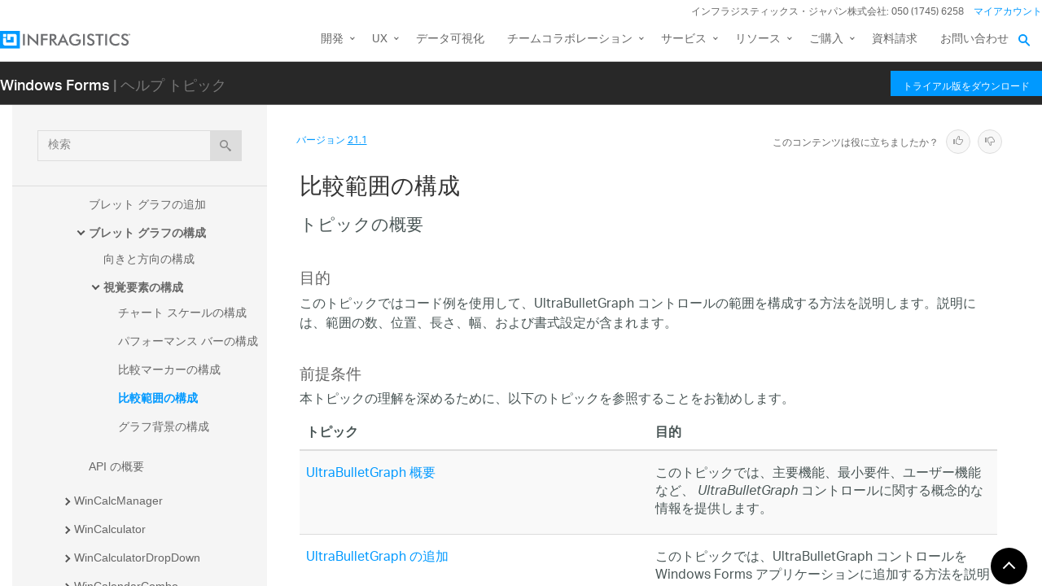

--- FILE ---
content_type: text/html; charset=utf-8
request_url: https://jp.infragistics.com/help/winforms/21.1/bulletgraph-configuring-comparative-ranges
body_size: 15530
content:
<!DOCTYPE html>
<html>
<head>
    <script src="/help/bundles/redirect-rules?v=c3G6-IgTOs4GeYL8b8ONTYFY0KeqPpBHHh0b2Yvkmhk1" type="text/javascript"></script>
    <meta charset="utf-8" />
    <meta name="viewport" content="width=device-width, initial-scale=1.0" />
    <meta http-equiv="X-UA-Compatible" content="IE=edge">
    <link rel="icon" href="/assets/favicon/favicon.ico" />
    <!-- New font -->
    <script src="https://use.typekit.net/hgp6gkf.js"></script>
    <script>try { Typekit.load({ async: true }); } catch (e) { }</script>
    <title>比較範囲の構成 - Infragistics Windows Forms™ ヘルプ</title>



        <meta name="keywords" content="Charting,How Do I" />

        <meta name="description" content="比較範囲の構成 トピックの概要 目的 このトピックではコード例を使用して、UltraBulletGraph コントロールの範囲を構成する方法を説明します。説明には、範囲の数、位置、長さ、幅、および書式設定が含まれます。 前提条件 本トピックの理解を深めるために、以下のトピックを参照することをお勧めします。..." />

        <link rel="canonical" href="http://jp.infragistics.com/help/winforms/bulletgraph-configuring-comparative-ranges" />
            <link rel="alternate" href="http://www.infragistics.com/help/winforms/bulletgraph-configuring-comparative-ranges" hreflang="en" />
            <link rel="alternate" href="http://www.infragistics.com/help/winforms/bulletgraph-configuring-comparative-ranges" hreflang="en-us" />
            <link rel="alternate" href="http://jp.infragistics.com/help/winforms/bulletgraph-configuring-comparative-ranges" hreflang="ja" />
            <link rel="alternate" href="http://jp.infragistics.com/help/winforms/bulletgraph-configuring-comparative-ranges" hreflang="ja-jp" />
            <link rel="alternate" href="http://www.infragistics.co.kr/help/winforms/bulletgraph-configuring-comparative-ranges" hreflang="ko" />
            <link rel="alternate" href="http://www.infragistics.co.kr/help/winforms/bulletgraph-configuring-comparative-ranges" hreflang="ko-kr" />
        <link rel="alternate" href="http://jp.infragistics.com/help/winforms/bulletgraph-configuring-comparative-ranges" hreflang="x-default" />



    

<script>
function handleErrorCSS(elem, newUrl, failed) {
    try {
        if (failed || (elem.sheet.cssRules && !elem.sheet.cssRules.length)) {
            elem.href = newUrl;
        }   
    }
    catch (ex) {

    }
}
</script>

<link href="//jp.infragistics.com/assets/modern/css/layout.css" onload="handleErrorCSS(this, '/help/Content/fallback/layout.css')"
      onerror="handleErrorCSS(this, '/help/Content/fallback/layout.css', true)" type="text/css" rel="stylesheet" />
<link href="//jp.infragistics.com/assets/modern/css/animate-custom.css" onload="handleErrorCSS(this, '/help/Content/fallback/animate-custom.css')"
      onerror="handleErrorCSS(this, '/help/Content/fallback/animate-custom.css', true)" type="text/css" rel="stylesheet" />
<link href="//jp.infragistics.com/assets/modern/css/fontello.css" onload="handleErrorCSS(this, '/help/Content/fallback/fontello.css')"
      onerror="handleErrorCSS(this, '/help/Content/fallback/fontello.css', true)" type="text/css" rel="stylesheet" />


<link href="//jp.infragistics.com/css/footer.css" onload="handleErrorCSS(this, '/help/Content/fallback/footer.css')"
      onerror="handleErrorCSS(this, '/help/Content/fallback/footer.css', true)" type="text/css" rel="stylesheet" />
<link href="//jp.infragistics.com/css/navigation.css" onload="handleErrorCSS(this, '/help/Content/fallback/navigation.css')"
      onerror="handleErrorCSS(this, '/help/Content/fallback/navigation.css', true)" type="text/css" rel="stylesheet" />





<link href="/help/Content/multiplatform?v=W04YnNr8AiTgpyoqii1GPrL7z1oz3Y5bRTLSkIoTaUc1" rel="stylesheet"/>
    <script src="/help/bundles/modernizr?v=K-FFpFNtIXPUlQamnX3qHX_A5r7TM2xbAgcuEmpm3O41"></script>


    <!--[if lt IE 9]>

            <style>

                .col-sm-3 { width: 25%; }
        .col-sm-4 {  width: 33.33333333%; }
        .col-sm-8 { width: 66.66666667%; }
        .col-sm-9 { width: 75%; }
        .col-sm-3, .col-sm-4, .col-sm-8, .col-sm-9 { float:left; }
    </style>
    <![endif]-->

    <script>
        var errorUrl = "/help/winforms/apis/error";
        window.baseURI = "/help/winforms/"; window.onerror = function (e, t, n) { var r = "errorText=" + e + "&url=" + t + "&lineNumber=" + n; var i; if (typeof XMLHttpRequest !== "undefined") { i = new XMLHttpRequest } else { var s = ["MSXML2.XmlHttp.5.0", "MSXML2.XmlHttp.4.0", "MSXML2.XmlHttp.3.0", "MSXML2.XmlHttp.2.0", "Microsoft.XmlHttp"]; for (var o = 0, u = s.length; o < u; o++) { try { i = new ActiveXObject(s[o]); break } catch (a) { } } } i.open("POST", errorUrl, true); i.setRequestHeader("Content-type", "application/x-www-form-urlencoded"); i.send(r) };
        // Google Tag Manager
        (function(w,d,s,l,i){w[l]=w[l]||[];w[l].push({'gtm.start': new Date().getTime(),event:'gtm.js'});var f=d.getElementsByTagName(s)[0], j=d.createElement(s),dl=l!='dataLayer'?'&l='+l:'';j.async=true;j.src='https://www.googletagmanager.com/gtm.js?id='+i+dl+ '&gtm_auth=1UO1fmpbS-SKMrpbxa2IXQ&gtm_preview=env-11&gtm_cookies_win=x';f.parentNode.insertBefore(j,f);})(window,document,'script','dataLayer','GTM-KLZN327');
        window.dataLayer = window.dataLayer || [];
        window.dataLayer.push({
            'event': 'trackSPAPageview',
            'pagePath': location.pathname,
            'pageTitle': document.title
        });
        // End Google Tag Manager
    </script>
</head>
<body data-mode="online" data-versions="25.2,25.1,24.2,24.1,23.2,23.1,22.2,22.1,21.2,21.1,20.2,20.1" class="sticky-header windows forms" data-product-list="aspnet|ios|winforms|wpf|xamarin|reportplus|reportplus-dev|shareplus|reveal-dev|winforms-ta-uft|winforms-ta-rft|wpf-ta" data-subproduct-list="ios|android|web">
    




<header id="header" class="globalnav" data-nav-auto-init="true" data-mega-menu="true">
    <div id="header-wrap" class="globalnav__container" data-default-height="175" data-sticky-height="175">
        <!-- CSE Container -->
        <div class="globalnav__search">
            <div class="globalnav__search-container globalnav__wrapper">
                <form class="search search__container search--support" data-cse-resultsurl="https://jp.infragistics.com/search">
                    <input id="q" class="search__input" type="text" name="q" value="" placeholder="Infragistics.comを検索" />
                    <button type="submit" value="search">
                        <svg enable-background="new 0 0 512 512" id="search" version="1.1" viewBox="0 0 512 512" xml:space="preserve" xmlns="http://www.w3.org/2000/svg" xmlns:xlink="http://www.w3.org/1999/xlink"><path d="M497.913,497.913c-18.782,18.782-49.225,18.782-68.008,0l-84.862-84.863c-34.889,22.382-76.13,35.717-120.659,35.717  C100.469,448.767,0,348.312,0,224.383S100.469,0,224.384,0c123.931,0,224.384,100.452,224.384,224.383  c0,44.514-13.352,85.771-35.718,120.676l84.863,84.863C516.695,448.704,516.695,479.131,497.913,497.913z M224.384,64.109  c-88.511,0-160.274,71.747-160.274,160.273c0,88.526,71.764,160.274,160.274,160.274c88.525,0,160.273-71.748,160.273-160.274  C384.657,135.856,312.909,64.109,224.384,64.109z"></path></svg>
                    </button>
                </form>
            </div>
        </div>
        <!-- Primary Nav -->
        <div class="globalnav__primary clearfix">
            <div class="globalnav__wrapper">
                <!-- My Account -->
                <div class="globalnav__section clearfix">
                    <nav class="globalnav__menu-container">
                        <ul class="navigation navigation--xs navigation--hpad-0">
                            <li class="navigation__text deemphasize" style="width: auto;">インフラジスティックス・ジャパン株式会社: 050 (1745) 6258</li>
                            <!--<li><a data-id="12408" href="//jp.infragistics.com/about-us/contact-us">お問い合わせ</a></li>-->
                            <li class="navigation__account">
                                <a class="signInLink" href="https://account.infragistics.com">マイアカウント</a>
                            </li>
                        </ul>
                    </nav>
                </div>
                <!-- <br /><br /><br /> --> <!-- Brand -->
                <div class="globalnav__brand"><a href="//jp.infragistics.com/"> <img class="globalnav__logo" src="https://static.infragistics.com/marketing/Website/General/Infragistics-horizontal.svg" alt="Infragistics"> <img class="globalnav__logo_abbr" src="https://static.infragistics.com/marketing/Website/General/IG-icon.svg" alt="Infragistics"> </a></div>
                <!-- Mobile Menu Toggle -->
                <div class="globalnav__mobile-menu"><a class="globalnav__menu-toggle" href="#"><span>メニュー</span></a></div>
                <!-- Global Search Toggle -->
                <div class="globalnav__search-toggle">
                    <div class="globalnav__search-close"><i> </i></div>
                </div>
                <!-- Menu --><nav class="globalnav__menu-container">
                    <ul class="navigation navigation--navbar navigation--hpad-0 sf-menu">
                        <li class="navigation__mobile-link">
                            <a class="navigation__sub-menu" href="#">マイ アカウント</a>
                            <ul class="sub-menu clearfix"><li><a class="signInLink" href="https://account.infragistics.com">ログイン</a></li></ul>
                        </li>
                        <li class="menu-full-width">
                            <a class="navigation__sub-menu" data-id="20939" href="//jp.infragistics.com/products/all"><span>開発</span></a>
                            <ul>
                                <li>
                                    <div class="navigation__sub-menu--left">
                                        <div class="navigation__sub-menu--left-item">
                                            <div class="navigation__sub-menu-header">おすすめパッケージ</div>
                                            <div class="emphasize"><a data-id="12487" href="//jp.infragistics.com/products/ultimate"><span class="navigation__sub-menu-title">Infragistics Ultimate</span><span class="navigation__sub-menu-price bgColor--ultimate" style="font-size: 9pt;">¥242,000<br>(税込み)</span><span class="deemphasize">Web、モバイル、デスクトップアプリ構築のためのUX / UIツールキット完全版</span> </a></div>
                                        </div>
                                        <div class="navigation__sub-menu--left-item hidden-sm hidden-xs hidden-xxs">
                                            <div class="emphasize"><a data-id="28766" href="//jp.infragistics.com/products/ignite-ui"><span class="navigation__sub-menu-title">Ignite UI</span><span class="navigation__sub-menu-price bgColor--ignite" style="font-size: 9pt;">¥220,000<br>(税込み)</span><span class="deemphasize">Webアプリを構築するためのUIコンポーネント完全版ライブラリ</span></a></div>
                                        </div>
                                        <div class="navigation__sub-menu--left-item">
                                            <div class="emphasize"><a data-id="24095" href="//jp.infragistics.com/products/indigo-design"><span class="navigation__sub-menu-title">Indigo.Design</span><span class="navigation__sub-menu-price bgColor--san-marino" style="font-size: 9pt;">¥176,000<br>(税込み)</span><span class="deemphasize">プロトタイピング、ユーザビリティテスト、コード生成をワンストップで</span></a></div>
                                        </div>
                                    </div>
                                </li>
                                <li>
                                    <div class="navigation__sub-menu-header">WEB向け</div>
                                    <a class="deemphasize" title="App Builder" data-id="32602" href="//jp.infragistics.com/products/appbuilder">App Builder<strong>(New)</strong></a> <a class="deemphasize" data-id="28766" href="//jp.infragistics.com/products/ignite-ui">Ignite UI</a> <a class="deemphasize small-pad-left" data-id="23639" href="//jp.infragistics.com/products/ignite-ui-angular">Angular</a> <a class="deemphasize small-pad-left" data-id="28833" href="//jp.infragistics.com/products/ignite-ui-aspnet-core">ASP.NET Core</a> <a class="deemphasize small-pad-left" data-id="14384" href="//jp.infragistics.com/products/ignite-ui-aspnet-mvc">ASP.NET MVC</a> <a class="deemphasize small-pad-left" data-id="28341" href="//jp.infragistics.com/products/ignite-ui-blazor">Blazor</a> <a class="deemphasize small-pad-left" data-id="12446" href="//jp.infragistics.com/products/ignite-ui-jquery">jQuery</a> <a class="deemphasize small-pad-left" data-id="27092" href="//jp.infragistics.com/products/ignite-ui-react">React</a> <a class="deemphasize small-pad-left" data-id="28346" href="//jp.infragistics.com/products/ignite-ui-web-components">Web Components</a> <a class="deemphasize" data-id="12095" href="//jp.infragistics.com/products/aspnet">Ultimate UI for ASP.NET Web Forms</a>
                                </li>
                                <li>
                                    <div class="navigation__sub-menu-header">デスクトップ向け</div>
                                    <a data-id="12032" href="//jp.infragistics.com/products/windows-forms">Ultimate UI for Windows Forms</a><a data-id="12152" href="//jp.infragistics.com/products/wpf">Ultimate UI for WPF</a>
                                    <div class="navigation__sub-menu-header">クロスプラットフォーム向け</div>
                                    <a data-id="31372" href="//jp.infragistics.com/products/uno-platform">Ultimate UI for Uno</a> <a data-id="18234" href="//jp.infragistics.com/products/uwp">Ultimate UI for UWP</a> <a data-id="31370" href="//jp.infragistics.com/products/winui">Ultimate UI for WinUI</a> <a data-id="14348" href="//jp.infragistics.com/products/xamarin">Ultimate UI for Xamarin</a>
                                </li>
                                <li>
                                    <div class="navigation__sub-menu-header">Design to Code</div>
                                    <a class=" hidden-sm hidden-xs hidden-xxs" data-id="24097" href="//jp.infragistics.com/products/indigo-design/overview-v2">Indigo.Design</a> <a class=" hidden-sm hidden-xs hidden-xxs" title="App Builder" data-id="32602" href="//jp.infragistics.com/products/appbuilder">App Builder<strong>(New)</strong></a>
                                </li>
                            </ul>
                        </li>
                        <li>
                            <a class="navigation__sub-menu" data-id="24095" href="//jp.infragistics.com/products/indigo-design">UX</a>
                            <ul>
                                <li><a data-id="24095" href="//jp.infragistics.com/products/indigo-design">Indigo.Design <span class="deemphasize">3ステップでデザインから画面コードを生成できるアプリケーションデザインプラットフォーム</span></a></li>
                                <li><a title="App Builder" data-id="32602" href="//jp.infragistics.com/products/appbuilder">App Builder<span class="deemphasize">ドラッグアンドドロップで Web アプリケーションを構築できる ローコード WYSIWYGデザイナー</span></a></li>
                            </ul>
                        </li>
                        <li><a href="https://www.revealbi.io/ja">データ可視化</a></li>
                        <li>
                            <a class="navigation__sub-menu" href="http://slingshotapp.io">チームコラボレーション</a>
                            <ul>
                                <li><a href="http://slingshotapp.io">Slingshot <span class="deemphasize">データ、プロジェクト管理、コンテンツ、チャット。チームの可能性を最大限に引き出すタスク・プロジェクト管理ツール<br><span style="font-size: 10px; line-height: 30%;">＊このページは米国のサイトになります、価格表示・お問い合わせなどは全て米国の仕様となることをご了承ください</span></span></a></li>
                            </ul>
                        </li>
                        <li>
                            <a data-id="28577" href="//jp.infragistics.com/service-and-support">サービス</a>
                            <ul>
                                <li><a data-id="28577" href="//jp.infragistics.com/service-and-support">サービスとサポート<span class="deemphasize">ご利用ニーズに合わせたサービス・サポートメニューをご用意しております。</span></a></li>
                                <li><a data-id="28578" href="//jp.infragistics.com/service-and-support/professional-service">有償技術支援<span class="deemphasize">UX/UIや開発についての各種有償技術支援サービスをご提供しております。</span></a></li>
                                <li><a data-id="31547" href="//jp.infragistics.com/service-and-support/angular-introduction-training">Angular入門 技術トレーニング<span class="deemphasize">新たにAngularフレームワークを採用してWebアプリケーション開発を行う際に最適なトレーニングです。</span></a></li>
                                <li><a data-id="32131" href="//jp.infragistics.com/service-and-support/blazor-introduction-training">Blazor入門 技術トレーニング<span class="deemphasize">Blazorフレームワークを採用したWebアプリケーション開発を行う場合に最適なトレーニングです。</span></a></li>
                                <li><a data-id="32332" href="//jp.infragistics.com/service-and-support/wpf-introduction-training">WPF入門 技術トレーニング<span class="deemphasize">WPFを利用した Windows アプリケーション開発を新たに行う場合に最適なトレーニングです。</span></a></li>
                                <li><a data-id="32361" href="//jp.infragistics.com/service-and-support/open-wpf-introduction-training">公開集合研修 WPF 入門 技術トレーニング<span class="deemphasize"> 個人でお申込みできる公開型のWPF入門技術トレーニングです。</span></a></li>
                            </ul>
                        </li>
                        <li>
                            <a class="navigation__sub-menu" data-id="12501" href="//jp.infragistics.com/support/product-help-downloads">リソース</a>
                            <ul>
                                <li><a data-id="12501" href="//jp.infragistics.com/support/product-help-downloads">製品ヘルプ</a></li>
                                <li><a href="https://kb.jp.infragistics.com/">ナレッジベース</a></li>
                                <li><a data-id="12562" href="//jp.infragistics.com/resources/sample-applications">サンプルアプリケーション</a></li>
                                <li><a data-id="23364" href="//jp.infragistics.com/resources/case-studies">お客様導入事例</a></li>
                                <!--<li><a data-id="12865" href="//jp.infragistics.com/events">イベント/セミナー情報</a></li>-->
                                <li><a data-id="28562" href="//jp.infragistics.com/webinars">ウェビナー</a></li>
                                <li><a data-id="27160" href="//jp.infragistics.com/resources/whitepapers">ホワイトペーパー</a></li>
                                <li><a href="https://blogs.jp.infragistics.com">ブログ</a></li>
                            </ul>
                        </li>
                        <li>
                            <a class="navigation__sub-menu" data-id="12495" href="//jp.infragistics.com/how-to-buy">ご購入</a>
                            <ul>
                                <li><a data-id="21367" href="//jp.infragistics.com/free-downloads">無料トライアル</a></li>
                                <li><a data-id="12495" href="//jp.infragistics.com/how-to-buy">製品のご購入方法</a></li>
                                <li><a data-id="20940" href="//jp.infragistics.com/how-to-buy/product-pricing">製品価格</a></li>
                                <li><a data-id="12531" href="//jp.infragistics.com/support/supported-environments">サポート環境</a></li>
                                <li><a data-id="12547" href="//jp.infragistics.com/support/support-policies">サポートポリシー</a></li>
                                <li><a data-id="20966" href="//jp.infragistics.com/how-to-buy/renewal">サブスクリプション更新</a></li>
                                <li><a data-id="12387" href="//jp.infragistics.com/about-us/resellers">販売パートナー</a></li>
                                <li><a data-id="12602" href="//jp.infragistics.com/legal/license">法的情報</a></li>
                                <li><a data-id="13374" href="//jp.infragistics.com/support/faq">FAQ</a></li>
                            </ul>
                        </li>
                        <li><a data-id="32394" href="//jp.infragistics.com/resources/whitepapers/company_brochure_2021">資料請求</a></li>
                        <li><a data-id="12408" href="//jp.infragistics.com/about-us/contact-us">お問い合わせ</a></li>
                    </ul>
                </nav>
                <div class="globalnav__overlay"> <a title="GDPR General Notice" data-id="28371" href="//jp.infragistics.com/content-blocks/global/gdpr-general-notice"></a></div>
            </div>
        </div>
        <!-- SECONDARY NAV Start-->
        <!-- SECONDARY NAV End-->
    </div>
</header>

    

<div id="headerSecondary" class="igw-main-header">
	<section class="igw-main-nav igw-wrapper" id="menu-cente">
		<div class="igw-main-navbar clearfix">
			<h3 class="special-for-controls">
				<a class="headerIcon_click" href="//jp.infragistics.com/products/windows-forms">Windows Forms</a>
				<span>| ヘルプ トピック</span>
			</h3>
			<nav class="igw-nav-wrapper">
				<ul class="igw-header-nav">
					<li>
						<a class="igw-mobile-hidden igw-header-btn igw-btn" href="//jp.infragistics.com/products/ultimate"><span>トライアル版をダウンロード</span></a>
					</li>
				</ul>
			</nav>
		</div>
	</section>
</div>

    <!-- Google Tag Manager No Script -->
    <noscript>
            <iframe src="https://www.googletagmanager.com/ns.html?id=GTM-KLZN327&gtm_auth=1UO1fmpbS-SKMrpbxa2IXQ&gtm_preview=env-11&gtm_cookies_win=x"
                    height="0" width="0" style="display:none;visibility:hidden"></iframe>
    </noscript>
    <!-- End Google Tag Manager No Script -->

    <div class="scrollable-container">
        <div class="container main">
            <div class="row inner-container">
                <div class="col-sm-3 col-md-3 nav-sidebar">
                    <div id="nav-container" class="collapse in affix">
                        <!-- Nav tabs -->
                        <div id="menubar" class="row help-search-holder">
<form action="/help/winforms/21.1/search" class="clearfix form-inline" method="get">                                <div class="form-group">
                                    <div class="relative">
                                        <label for="query" class="sr-only">検索</label>
                                        <input id="query" name="query" type="text" placeholder="検索" class="form-control" />
                                        <button id="searchButton" value="検索" type="submit" class="btn btn-default">
                                            <span class="ui-icon ui-icon-search"></span>
                                        </button>
                                    </div>
                                </div>
</form>                        </div>

                        <!-- Tab panes -->
                        <div id="toc-tree" class="row"></div>
                        <div id="toc-tree-loader"></div>

                        <script type="text/javascript">
                            document.getElementById("toc-tree").style.display = "none";
                        </script>
                    </div>
                    <button id="nav-button" class="btn btn-default form-control ui-visible-phone">ナビゲーションを表示</button>
                </div>
                <div class="col-sm-9 col-md-9 top-level-content-wrap">
                    <noscript>
                        <div class="alert alert-danger alert-dismissible">
                            このサイトで JavaScript が必要です。
                        </div>
                    </noscript>


                    <div class="version-selector-wrap">

                        <div id="version-selector">
                            <div id="version-selector-label">
                                バージョン
                                <span id="version-selector-current-label"></span>
                            </div>
                            <div id="selector-combo" class="none"></div>
                        </div>
                    </div>

                    <div id="feedback-container">
                        <div class="feedback-title">Is this content useful?</div>
                        <div class="feedback-ratings">
                            <span class="feedback-rating" data-value="true"><span class="glyphicon glyphicon-thumbs-up" aria-hidden="true"></span></span>
                            <span class="feedback-rating" data-value="false"><span class="glyphicon glyphicon-thumbs-down" aria-hidden="true"></span></span>
                        </div>
                        <div id="feedback-rating-sent-message" class="feedback-rating-message">Thank you for your feedback!</div>
                        <div id="feedback-rating-message" class="feedback-rating-message">Thank you for your feedback! You have rated this topic in the last 30 days.</div>
                        <div class="feedback-comment-container">
                            <textarea name="feedback-textbox" id="feedback-textbox" class="form-control" cols="24" rows="10" placeholder="(comments are optional)"></textarea>
                            <div class="text-right">
                                <button id="feedback-button-cancel" class="btn btn-link btn-xs"></button>
                                <button id="feedback-button" class="btn btn-default btn-xs">Send Feedback</button>
                            </div>
                        </div>
                    </div>

                    <div id="document-content-container">
                        
<div id="document-content">
    

<h1>比較範囲の構成</h1>
<div class="sect1">
<h2 id="__">トピックの概要</h2>
<div class="sectionbody">
<div class="sect2">
<h3 id="___2">目的</h3>
<div class="paragraph">
<p>このトピックではコード例を使用して、UltraBulletGraph コントロールの範囲を構成する方法を説明します。説明には、範囲の数、位置、長さ、幅、および書式設定が含まれます。</p>
</div>
</div>
<div class="sect2">
<h3 id="___3">前提条件</h3>
<div class="paragraph">
<p>本トピックの理解を深めるために、以下のトピックを参照することをお勧めします。</p>
</div>
<div class="document-table-container"><table class="tableblock frame-all grid-all spread table table-striped" style="overflow-y: hidden;">
<colgroup>
<col style="width: 50%;">
<col style="width: 50%;">
</colgroup>
<thead>
<tr>
<th class="tableblock halign-left valign-top">トピック</th>
<th class="tableblock halign-left valign-top">目的</th>
</tr>
</thead>
<tbody>
<tr>
<td class="tableblock halign-left valign-top"><div><div class="paragraph">
<p><a href="bulletgraph-overview.html">UltraBulletGraph 概要</a></p>
</div></div></td>
<td class="tableblock halign-left valign-top"><div><div class="paragraph">
<p>このトピックでは、主要機能、最小要件、ユーザー機能など、 <em>UltraBulletGraph</em> コントロールに関する概念的な情報を提供します。</p>
</div></div></td>
</tr>
<tr>
<td class="tableblock halign-left valign-top"><div><div class="paragraph">
<p><a href="bulletgraph-adding.html">UltraBulletGraph の追加</a></p>
</div></div></td>
<td class="tableblock halign-left valign-top"><div><div class="paragraph">
<p>このトピックでは、UltraBulletGraph コントロールを Windows Forms アプリケーションに追加する方法を説明します。</p>
</div></div></td>
</tr>
</tbody>
</table></div>
</div>
<div class="sect2">
<h3 id="___4">このトピックの内容</h3>
<div class="paragraph">
<p>このトピックは、以下のセクションで構成されます。</p>
</div>
<div class="ulist">
<ul>
<li>
<p><a href="#_Ref363721586">比較範囲の構成</a></p>
<div class="ulist">
<ul>
<li>
<p><a href="#_Ref363721595">比較範囲構成の概要</a></p>
</li>
<li>
<p><a href="#_Ref363721665">比較範囲構成の概要表</a></p>
</li>
<li>
<p><a href="#_Ref362941466">プロパティ設定</a></p>
</li>
<li>
<p><a href="#_Ref362941470">例</a></p>
</li>
</ul>
</div>
</li>
<li>
<p><a href="#_Ref357787115">関連コンテンツ</a></p>
</li>
</ul>
</div>
</div>
</div>
</div>
<div class="sect1">
<h2 id="_Ref363721586">比較範囲の構成</h2>
<div class="sectionbody">
<div class="sect2">
<h3 id="_Ref362941461">比較範囲構成の概要</h3>
<div class="paragraph">
<p>UltraBulletGraph コントロールは、範囲コレクションを作成することで複数の比較範囲をサポートします。</p>
</div>
<div class="imageblock">
<div class="content">
<img src="images/BulletGraph_Configuring_Comparative_Ranges_1.png" alt="BulletGraph Configuring Comparative Ranges 1.png">
</div>
</div>
<div class="paragraph">
<p>各範囲は、スケールのメジャーでの開始値や終了値、塗りつぶし色、および境界線の幅や色を指定することで個別に構成できます。スケール全域での比較範囲のサイズは、内側と外側の余白を調整して構成します。</p>
</div>
</div>
<div class="sect2">
<h3 id="_Ref363721665">比較範囲構成の概要表</h3>
<div class="paragraph">
<p>以下の表で、UltraBulletGraph コントロールの比較範囲で構成できる要素を簡単に説明し、構成に使用するプロパティにマップします。</p>
</div>
<div class="document-table-container"><table class="tableblock frame-all grid-all spread table table-striped" style="overflow-y: hidden;">
<colgroup>
<col style="width: 33%;">
<col style="width: 33%;">
<col style="width: 33%;">
</colgroup>
<thead>
<tr>
<th class="tableblock halign-left valign-top"><strong>構成可能な点</strong></th>
<th class="tableblock halign-left valign-top">プロパティ</th>
<th class="tableblock halign-left valign-top">デフォルト値</th>
</tr>
</thead>
<tbody>
<tr>
<td class="tableblock halign-left valign-top"><div><div class="paragraph">
<p><strong>長さ、幅、位置</strong></p>
</div></div></td>
<td class="tableblock halign-left valign-top"><div><div class="paragraph">
<p><a href="Infragistics.Win.DataVisualization.UltraGauges~Infragistics.Win.DataVisualization.LinearGraphRange~startvalue.html">LinearGraphRange.StartValue</a></p>
</div></div></td>
<td class="tableblock halign-left valign-top"><div><div class="paragraph">
<p>設定なし</p>
</div></div></td>
</tr>
<tr>
<td class="tableblock halign-left valign-top"><div></div></td>
<td class="tableblock halign-left valign-top"><div><div class="paragraph">
<p><a href="Infragistics.Win.DataVisualization.UltraGauges~Infragistics.Win.DataVisualization.LinearGraphRange~endvalue.html">LinearGraphRange.EndValue</a></p>
</div></div></td>
<td class="tableblock halign-left valign-top"><div><div class="paragraph">
<p>設定なし</p>
</div></div></td>
</tr>
<tr>
<td class="tableblock halign-left valign-top"><div></div></td>
<td class="tableblock halign-left valign-top"><div><div class="paragraph">
<p><a href="Infragistics.Win.DataVisualization.UltraGauges~Infragistics.Win.DataVisualization.LinearGraphRange~innerstartextent.html">LinearGraphRange.InnerStartExtent</a></p>
</div></div></td>
<td class="tableblock halign-left valign-top"><div><div class="paragraph">
<p>設定なし</p>
</div></div></td>
</tr>
<tr>
<td class="tableblock halign-left valign-top"><div></div></td>
<td class="tableblock halign-left valign-top"><div><div class="paragraph">
<p><a href="Infragistics.Win.DataVisualization.UltraGauges~Infragistics.Win.DataVisualization.LinearGraphRange~innerendextent.html">LinearGraphRange.InnerEndExtent</a></p>
</div></div></td>
<td class="tableblock halign-left valign-top"><div><div class="paragraph">
<p>設定なし</p>
</div></div></td>
</tr>
<tr>
<td class="tableblock halign-left valign-top"><div></div></td>
<td class="tableblock halign-left valign-top"><div><div class="paragraph">
<p><a href="Infragistics.Win.DataVisualization.UltraGauges~Infragistics.Win.DataVisualization.LinearGraphRange~outerstartextent.html">LinearGraphRange.OuterStartExtent</a></p>
</div></div></td>
<td class="tableblock halign-left valign-top"><div><div class="paragraph">
<p>設定なし</p>
</div></div></td>
</tr>
<tr>
<td class="tableblock halign-left valign-top"><div></div></td>
<td class="tableblock halign-left valign-top"><div><div class="paragraph">
<p><a href="Infragistics.Win.DataVisualization.UltraGauges~Infragistics.Win.DataVisualization.LinearGraphRange~outerendextent.html">LinearGraphRange.OuterEndExtent</a></p>
</div></div></td>
<td class="tableblock halign-left valign-top"><div><div class="paragraph">
<p>設定なし</p>
</div></div></td>
</tr>
<tr>
<td class="tableblock halign-left valign-top"><div><div class="paragraph">
<p>塗りつぶし色</p>
</div></div></td>
<td class="tableblock halign-left valign-top"><div><div class="paragraph">
<p><a href="Infragistics.Win.DataVisualization.UltraGauges~Infragistics.Win.DataVisualization.LinearGraphRange~brush.html">LinearGraphRange.Brush</a></p>
</div></div></td>
<td class="tableblock halign-left valign-top"><div><div class="paragraph">
<p>デフォルトのテーマで定義済み</p>
</div></div></td>
</tr>
<tr>
<td class="tableblock halign-left valign-top"><div><div class="paragraph">
<p>境界線の色</p>
</div></div></td>
<td class="tableblock halign-left valign-top"><div><div class="paragraph">
<p><a href="Infragistics.Win.DataVisualization.UltraGauges~Infragistics.Win.DataVisualization.LinearGraphRange~outline.html">LinearGraphRange.Outline</a></p>
</div></div></td>
<td class="tableblock halign-left valign-top"><div><div class="paragraph">
<p>デフォルトのテーマで定義済み</p>
</div></div></td>
</tr>
<tr>
<td class="tableblock halign-left valign-top"><div><div class="paragraph">
<p>境界線の線幅</p>
</div></div></td>
<td class="tableblock halign-left valign-top"><div><div class="paragraph">
<p><a href="Infragistics.Win.DataVisualization.UltraGauges~Infragistics.Win.DataVisualization.LinearGraphRange~strokethickness.html">LinearGraphRange.StrokeThickness</a></p>
</div></div></td>
<td class="tableblock halign-left valign-top"><div><div class="paragraph">
<p><em>1.0</em></p>
</div></div></td>
</tr>
</tbody>
</table></div>
<div class="admonitionblock note">
<div class="document-table-container"><table class="" style="overflow-y: hidden;">
<tr>
<td class="icon">
<div class="title">Note</div>
</td>
<td class="content">
<div class="title">注:</div>
<div class="paragraph">
<p>各範囲の <a href="Infragistics.Win.DataVisualization.UltraGauges~Infragistics.Win.DataVisualization.LinearGraphRange~brush.html">Brush</a> および <a href="Infragistics.Win.DataVisualization.UltraGauges~Infragistics.Win.DataVisualization.LinearGraphRange~outline.html">Outline</a> プロパティに明示的な値を設定しない場合、値は  <em>UltraBulletGraph</em>   の <code>RangeBrushes</code> および <code>RangeOutlines</code> コレクションの値から読み取られます。値は、各範囲の色やアウトラインの塗りつぶしの設定に継続して使用するブラシ セットの事前定義にも使用できます。</p>
</div>
</td>
</tr>
</table></div>
</div>
</div>
<div class="sect2">
<h3 id="_Ref362941466">プロパティ設定</h3>
<div class="paragraph">
<p>以下の表では、任意の動作と各プロパティ設定のマップを示します。</p>
</div>
<div class="document-table-container"><table class="tableblock frame-all grid-all spread table table-striped" style="overflow-y: hidden;">
<colgroup>
<col style="width: 25%;">
<col style="width: 25%;">
<col style="width: 25%;">
<col style="width: 25%;">
</colgroup>
<thead>
<tr>
<th class="tableblock halign-left valign-top">構成の目的:</th>
<th class="tableblock halign-left valign-top">詳細</th>
<th class="tableblock halign-left valign-top">使用するプロパティ:</th>
<th class="tableblock halign-left valign-top">設定の選択肢:</th>
</tr>
</thead>
<tbody>
<tr>
<td class="tableblock halign-left valign-top"><div><div class="paragraph">
<p>範囲開始</p>
</div></div></td>
<td class="tableblock halign-left valign-top"><div><div class="paragraph">
<p>スケールで範囲を開始する位置</p>
</div></div></td>
<td class="tableblock halign-left valign-top"><div><div class="paragraph">
<p><a href="Infragistics.Win.DataVisualization.UltraGauges~Infragistics.Win.DataVisualization.LinearGraphRange~startvalue.html">LinearGraphRange.StartValue</a></p>
</div></div></td>
<td class="tableblock halign-left valign-top"><div><div class="paragraph">
<p>スケールのメジャーにおける任意の値</p>
</div></div></td>
</tr>
<tr>
<td class="tableblock halign-left valign-top"><div><div class="paragraph">
<p>範囲終了</p>
</div></div></td>
<td class="tableblock halign-left valign-top"><div><div class="paragraph">
<p>スケールで範囲を終了する位置</p>
</div></div></td>
<td class="tableblock halign-left valign-top"><div><div class="paragraph">
<p><a href="Infragistics.Win.DataVisualization.UltraGauges~Infragistics.Win.DataVisualization.LinearGraphRange~endvalue.html">LinearGraphRange.EndValue</a></p>
</div></div></td>
<td class="tableblock halign-left valign-top"><div><div class="paragraph">
<p>スケールのメジャーにおける任意の値</p>
</div></div></td>
</tr>
<tr>
<td class="tableblock halign-left valign-top"><div><div class="paragraph">
<p>範囲の始点側の端の内側の頂点</p>
</div></div></td>
<td class="tableblock halign-left valign-top"><div><div class="paragraph">
<p><a href="bulletgraph-overview.html#_ReservedAreaLink">予約領域</a>の端からのスケール全域における始点側の端の内側の頂点位置。</p>
</div>
<div class="paragraph">
<p>(内側の頂点は、予約領域の端に最も近い始点側の端の地点です。)</p>
</div></div></td>
<td class="tableblock halign-left valign-top"><div><div class="paragraph">
<p><a href="Infragistics.Win.DataVisualization.UltraGauges~Infragistics.Win.DataVisualization.LinearGraphRange~innerstartextent.html">LinearGraphRange.InnerStartExtent</a></p>
</div></div></td>
<td class="tableblock halign-left valign-top"><div><div class="paragraph">
<p>方向 (水平 / 垂直) に応じた、グラフ領域の高さと幅の相対部分として望ましい値。小数で指定 (例: 0.2)</p>
</div></div></td>
</tr>
<tr>
<td class="tableblock halign-left valign-top"><div><div class="paragraph">
<p>範囲の終点側の端の内側の頂点</p>
</div></div></td>
<td class="tableblock halign-left valign-top"><div><div class="paragraph">
<p>予約領域の端からのスケール全域における終点側の端の内側の頂点位置。</p>
</div></div></td>
<td class="tableblock halign-left valign-top"><div><div class="paragraph">
<p><a href="Infragistics.Win.DataVisualization.UltraGauges~Infragistics.Win.DataVisualization.LinearGraphRange~innerendextent.html">LinearGraphRange.InnerEndExtent</a></p>
</div></div></td>
<td class="tableblock halign-left valign-top"><div><div class="paragraph">
<p>方向 (水平 / 垂直) に応じた、グラフ領域の高さと幅の相対部分として望ましい値。小数で指定 (例: 0.3)</p>
</div></div></td>
</tr>
<tr>
<td class="tableblock halign-left valign-top"><div><div class="paragraph">
<p>範囲の始点側の端の外側の頂点</p>
</div></div></td>
<td class="tableblock halign-left valign-top"><div><div class="paragraph">
<p>予約領域の端からのスケール全域における始点側の端の外側の頂点位置。</p>
</div>
<div class="paragraph">
<p>(外側の頂点は、予約領域の端に最も近い始点側の端の地点です。)</p>
</div></div></td>
<td class="tableblock halign-left valign-top"><div><div class="paragraph">
<p><a href="Infragistics.Win.DataVisualization.UltraGauges~Infragistics.Win.DataVisualization.LinearGraphRange~outerstartextent.html">LinearGraphRange.OuterStartExtent</a></p>
</div></div></td>
<td class="tableblock halign-left valign-top"><div><div class="paragraph">
<p>方向 (水平 / 垂直) に応じた、グラフ領域の高さと幅の相対部分として望ましい値。小数で指定 (例: 0.7)</p>
</div></div></td>
</tr>
<tr>
<td class="tableblock halign-left valign-top"><div><div class="paragraph">
<p>範囲の終点側の端の外側の頂点</p>
</div></div></td>
<td class="tableblock halign-left valign-top"><div><div class="paragraph">
<p>予約領域の端からのスケール全域における終点側の端の外側の頂点位置。</p>
</div></div></td>
<td class="tableblock halign-left valign-top"><div><div class="paragraph">
<p><a href="Infragistics.Win.DataVisualization.UltraGauges~Infragistics.Win.DataVisualization.LinearGraphRange~outerendextent.html">LinearGraphRange.OuterEndExtent</a></p>
</div></div></td>
<td class="tableblock halign-left valign-top"><div><div class="paragraph">
<p>方向 (水平 / 垂直) に応じた、グラフ領域の高さと幅の相対部分として望ましい値。小数で指定 (例: 0.8)</p>
</div></div></td>
</tr>
<tr>
<td class="tableblock halign-left valign-top"><div><div class="paragraph">
<p>塗りつぶし色</p>
</div></div></td>
<td class="tableblock halign-left valign-top"><div><div class="paragraph">
<p>範囲の塗りつぶし色</p>
</div></div></td>
<td class="tableblock halign-left valign-top"><div><div class="paragraph">
<p><a href="Infragistics.Win.DataVisualization.UltraGauges~Infragistics.Win.DataVisualization.LinearGraphRange~brush.html">LinearGraphRange.Brush</a></p>
</div></div></td>
<td class="tableblock halign-left valign-top"><div><div class="paragraph">
<p>任意の色</p>
</div></div></td>
</tr>
<tr>
<td class="tableblock halign-left valign-top"><div><div class="paragraph">
<p>境界線の線幅</p>
</div></div></td>
<td class="tableblock halign-left valign-top"><div><div class="paragraph">
<p>範囲の境界線の幅</p>
</div></div></td>
<td class="tableblock halign-left valign-top"><div><div class="paragraph">
<p><a href="Infragistics.Win.DataVisualization.UltraGauges~Infragistics.Win.DataVisualization.LinearGraphRange~strokethickness.html">LinearGraphRange.StrokeThickness</a></p>
</div></div></td>
<td class="tableblock halign-left valign-top"><div><div class="paragraph">
<p>任意の値 (ピクセル)</p>
</div></div></td>
</tr>
<tr>
<td class="tableblock halign-left valign-top"><div><div class="paragraph">
<p>境界線の色</p>
</div></div></td>
<td class="tableblock halign-left valign-top"><div><div class="paragraph">
<p>範囲の境界線の色</p>
</div></div></td>
<td class="tableblock halign-left valign-top"><div><div class="paragraph">
<p><a href="Infragistics.Win.DataVisualization.UltraGauges~Infragistics.Win.DataVisualization.LinearGraphRange~outline.html">LinearGraphRange.Outline</a></p>
</div></div></td>
<td class="tableblock halign-left valign-top"><div><div class="paragraph">
<p>任意の色</p>
</div></div></td>
</tr>
</tbody>
</table></div>
</div>
<div class="sect2">
<h3 id="_Ref362941470">例</h3>
<div class="paragraph">
<p>以下のスクリーンショットは、以下の設定の結果、UltraBulletGraph に追加した比較範囲の外観がどのようになるか示しています。</p>
</div>
<div class="document-table-container"><table class="tableblock frame-all grid-all spread table table-striped" style="overflow-y: hidden;">
<colgroup>
<col style="width: 50%;">
<col style="width: 50%;">
</colgroup>
<thead>
<tr>
<th class="tableblock halign-left valign-top">プロパティ</th>
<th class="tableblock halign-left valign-top">値</th>
</tr>
</thead>
<tbody>
<tr>
<td class="tableblock halign-left valign-top"><div><div class="paragraph">
<p><a href="Infragistics.Win.DataVisualization.UltraGauges~Infragistics.Win.DataVisualization.LinearGraphRange~brush.html">Brush</a></p>
</div></div></td>
<td class="tableblock halign-left valign-top"><div><div class="paragraph">
<p><em>&quot;Green&quot;</em></p>
</div></div></td>
</tr>
<tr>
<td class="tableblock halign-left valign-top"><div><div class="paragraph">
<p><a href="Infragistics.Win.DataVisualization.UltraGauges~Infragistics.Win.DataVisualization.LinearGraphRange~startvalue.html">StartValue</a></p>
</div></div></td>
<td class="tableblock halign-left valign-top"><div><div class="paragraph">
<p><em>“6”</em></p>
</div></div></td>
</tr>
<tr>
<td class="tableblock halign-left valign-top"><div><div class="paragraph">
<p><a href="Infragistics.Win.DataVisualization.UltraGauges~Infragistics.Win.DataVisualization.LinearGraphRange~endvalue.html">EndValue</a></p>
</div></div></td>
<td class="tableblock halign-left valign-top"><div><div class="paragraph">
<p><em>“89”</em></p>
</div></div></td>
</tr>
<tr>
<td class="tableblock halign-left valign-top"><div><div class="paragraph">
<p><a href="Infragistics.Win.DataVisualization.UltraGauges~Infragistics.Win.DataVisualization.LinearGraphRange~innerstartextent.html">InnerStartExtent</a></p>
</div></div></td>
<td class="tableblock halign-left valign-top"><div><div class="paragraph">
<p><em>“0.5”</em></p>
</div></div></td>
</tr>
<tr>
<td class="tableblock halign-left valign-top"><div><div class="paragraph">
<p><a href="Infragistics.Win.DataVisualization.UltraGauges~Infragistics.Win.DataVisualization.LinearGraphRange~innerendextent.html">InnerEndExtent</a></p>
</div></div></td>
<td class="tableblock halign-left valign-top"><div><div class="paragraph">
<p><em>“0.5”</em></p>
</div></div></td>
</tr>
<tr>
<td class="tableblock halign-left valign-top"><div><div class="paragraph">
<p><a href="Infragistics.Win.DataVisualization.UltraGauges~Infragistics.Win.DataVisualization.LinearGraphRange~outerstartextent.html">OuterStartExtent</a></p>
</div></div></td>
<td class="tableblock halign-left valign-top"><div><div class="paragraph">
<p><em>“0.8”</em></p>
</div></div></td>
</tr>
<tr>
<td class="tableblock halign-left valign-top"><div><div class="paragraph">
<p><a href="Infragistics.Win.DataVisualization.UltraGauges~Infragistics.Win.DataVisualization.LinearGraphRange~outerendextent.html">OuterEndExtent</a></p>
</div></div></td>
<td class="tableblock halign-left valign-top"><div><div class="paragraph">
<p><em>“0.8”</em></p>
</div></div></td>
</tr>
<tr>
<td class="tableblock halign-left valign-top"><div><div class="paragraph">
<p><a href="Infragistics.Win.DataVisualization.UltraGauges~Infragistics.Win.DataVisualization.LinearGraphRange~outline.html">Outline</a></p>
</div></div></td>
<td class="tableblock halign-left valign-top"><div><div class="paragraph">
<p><em>&quot;Black&quot;</em></p>
</div></div></td>
</tr>
</tbody>
</table></div>
<div class="imageblock">
<div class="content">
<img src="images/BulletGraph_Configuring_Comparative_Ranges_2.png" alt="BulletGraph Configuring Comparative Ranges 2.png">
</div>
</div>
<div class="paragraph">
<p>以下のコードはこの例を実装します。</p>
</div>
<div class="paragraph">
<p><strong>C# の場合:</strong></p>
</div>
<div class="listingblock">
<div class="content">
<pre class="highlight"><code class="language-csharp" data-lang="csharp">LinearGraphRange range4 = new LinearGraphRange();
range4.Brush = new SolidColorBrush(Color.Green);
range4.StartValue = 6;
range4.EndValue = 89;
range4.InnerEndExtent = .5;
range4.InnerStartExtent = .5;
range4.OuterEndExtent = .8;
range4.OuterStartExtent = .8;
range4.Outline = new SolidColorBrush(Color.Black);

bulletGraph.Ranges.Add(range4);</code></pre>
</div>
</div>
<div class="paragraph">
<p><strong>VB の場合:</strong></p>
</div>
<div class="listingblock">
<div class="content">
<pre class="highlight"><code class="language-vb" data-lang="vb">Dim range4 as New LinearGraphRange()
range4.Brush = New SolidColorBrush(Color.Green)
range4.StartValue = 6
range4.EndValue = 89
range4.InnerEndExtent = .5
range4.InnerStartExtent = .5
range4.OuterEndExtent = .8
range4.OuterStartExtent = .8
range4.Outline = New SolidColorBrush(Color.Black)

bulletGraph.Ranges.Add(range4)</code></pre>
</div>
</div>
</div>
</div>
</div>
<div class="sect1">
<h2 id="_Ref357787115">関連コンテンツ</h2>
<div class="sectionbody">
<div class="paragraph">
<p>このトピックの追加情報については、以下のトピックも合わせてご参照ください。</p>
</div>
<div class="document-table-container"><table class="tableblock frame-all grid-all spread table table-striped" style="overflow-y: hidden;">
<colgroup>
<col style="width: 50%;">
<col style="width: 50%;">
</colgroup>
<thead>
<tr>
<th class="tableblock halign-left valign-top">トピック</th>
<th class="tableblock halign-left valign-top">目的</th>
</tr>
</thead>
<tbody>
<tr>
<td class="tableblock halign-left valign-top"><div><div class="paragraph">
<p><a href="bulletgraph-configuring-the-scale.html">スケールの構成 (UltraBulletGraph)</a></p>
</div></div></td>
<td class="tableblock halign-left valign-top"><div><div class="paragraph">
<p>このトピックではコード例を使用して、 <em>UltraBulletGraph</em> コントロールのスケールを構成する方法を説明します。説明には、コントロール内のスケールの配置、スケールの目盛およびラベルの構成が含まれます。</p>
</div></div></td>
</tr>
<tr>
<td class="tableblock halign-left valign-top"><div><div class="paragraph">
<p><a href="bulletgraph-configuring-the-performance-bar.html">パフォーマンス バーの構成 (UltraBulletGraph)</a></p>
</div></div></td>
<td class="tableblock halign-left valign-top"><div><div class="paragraph">
<p>このトピックでは例を使用して、 <em>UltraBulletGraph</em> コントロールのパフォーマンス バーを構成する方法を説明します。説明には、バーが示す値、幅、位置、および書式設定が含まれます。</p>
</div></div></td>
</tr>
<tr>
<td class="tableblock halign-left valign-top"><div><div class="paragraph">
<p><a href="bulletgraph-configuring-the-comparative-marker.html">比較マーカーの構成 (UltraBulletGraph)</a></p>
</div></div></td>
<td class="tableblock halign-left valign-top"><div><div class="paragraph">
<p>このトピックではコード例を使用して、 <em>UltraBulletGraph</em> コントロールの比較目盛マーカーを構成する方法を説明します。説明には、マーカーの値、幅、および書式設定が含まれます。</p>
</div></div></td>
</tr>
<tr>
<td class="tableblock halign-left valign-top"><div><div class="paragraph">
<p><a href="bulletgraph-configuring-the-background.html">背景の構成 (UltraBulletGraph)</a></p>
</div></div></td>
<td class="tableblock halign-left valign-top"><div><div class="paragraph">
<p>このトピックではコード例を使用して、ブレット グラフの背景を構成する方法を説明します。説明には、背景のサイズ、位置、色、および境界線の設定が含まれます。</p>
</div></div></td>
</tr>
</tbody>
</table></div>
</div>
</div>
    
</div>
                    </div>
                    <div id="fine-print" class="text-muted">
                        <p >
                        </p>
                    </div>
                </div>
                <div id="top-button" class="top-button">
                    <button class="btn btn-sm"></button>
                </div>
            </div>
        </div>
        

<footer class="ui-footer ui-footer--clearfix">
    <div class="ui-footer__wrap ui-footer--clearfix ui-footer__icons">
        <a href="https://blogs.jp.infragistics.com" target="blank”" class="ui-footer__icon-link"><svg viewBox="0 0 512 512"><path d="M201.8 347.2c0 20.3-16.5 36.8-36.8 36.8 -20.3 0-36.8-16.5-36.8-36.8s16.5-36.8 36.8-36.8C185.3 310.4 201.8 326.8 201.8 347.2zM128.2 204.7v54.5c68.5 0.7 124 56.3 124.7 124.7h54.5C306.7 285.3 226.9 205.4 128.2 204.7zM128.2 166.6c57.9 0.3 112.3 22.9 153.2 63.9 41 41 63.7 95.5 63.9 153.5h54.5c-0.3-149.9-121.7-271.4-271.6-271.9V166.6L128.2 166.6z" /></svg><!--[if lt IE 9]><em>RSS</em><![endif]--></a>
        <a href="https://twitter.com/IGJP" target="blank" class="ui-footer__icon-link"><svg viewBox="0 0 512 512"><path d="M419.6 168.6c-11.7 5.2-24.2 8.7-37.4 10.2 13.4-8.1 23.8-20.8 28.6-36 -12.6 7.5-26.5 12.9-41.3 15.8 -11.9-12.6-28.8-20.6-47.5-20.6 -42 0-72.9 39.2-63.4 79.9 -54.1-2.7-102.1-28.6-134.2-68 -17 29.2-8.8 67.5 20.1 86.9 -10.7-0.3-20.7-3.3-29.5-8.1 -0.7 30.2 20.9 58.4 52.2 64.6 -9.2 2.5-19.2 3.1-29.4 1.1 8.3 25.9 32.3 44.7 60.8 45.2 -27.4 21.4-61.8 31-96.4 27 28.8 18.5 63 29.2 99.8 29.2 120.8 0 189.1-102.1 185-193.6C399.9 193.1 410.9 181.7 419.6 168.6z" /></svg><!--[if lt IE 9]><em>Twitter</em><![endif]--></a>
        <a href="https://www.facebook.com/IGJapan" target="blank”" class="ui-footer__icon-link"><svg viewBox="0 0 512 512"><path d="M211.9 197.4h-36.7v59.9h36.7V433.1h70.5V256.5h49.2l5.2-59.1h-54.4c0 0 0-22.1 0-33.7 0-13.9 2.8-19.5 16.3-19.5 10.9 0 38.2 0 38.2 0V82.9c0 0-40.2 0-48.8 0 -52.5 0-76.1 23.1-76.1 67.3C211.9 188.8 211.9 197.4 211.9 197.4z" /></svg><!--[if lt IE 9]><em>Facebook</em><![endif]--></a>
        <a href="https://www.linkedin.com/company/infragistics" target="blank”" class="ui-footer__icon-link"><svg viewBox="0 0 512 512"><path d="M186.4 142.4c0 19-15.3 34.5-34.2 34.5 -18.9 0-34.2-15.4-34.2-34.5 0-19 15.3-34.5 34.2-34.5C171.1 107.9 186.4 123.4 186.4 142.4zM181.4 201.3h-57.8V388.1h57.8V201.3zM273.8 201.3h-55.4V388.1h55.4c0 0 0-69.3 0-98 0-26.3 12.1-41.9 35.2-41.9 21.3 0 31.5 15 31.5 41.9 0 26.9 0 98 0 98h57.5c0 0 0-68.2 0-118.3 0-50-28.3-74.2-68-74.2 -39.6 0-56.3 30.9-56.3 30.9v-25.2H273.8z" /></svg><!--[if lt IE 9]><em>LinkedIn</em><![endif]--></a>
        <a href="https://www.youtube.com/channel/UClnBIWEOggA6HnFzld6jUyw?cc=1" target="blank”" class="ui-footer__icon-link"><svg viewBox="0 0 512 512"><path d="M422.6 193.6c-5.3-45.3-23.3-51.6-59-54 -50.8-3.5-164.3-3.5-215.1 0 -35.7 2.4-53.7 8.7-59 54 -4 33.6-4 91.1 0 124.8 5.3 45.3 23.3 51.6 59 54 50.9 3.5 164.3 3.5 215.1 0 35.7-2.4 53.7-8.7 59-54C426.6 284.8 426.6 227.3 422.6 193.6zM222.2 303.4v-94.6l90.7 47.3L222.2 303.4z" /></svg><!--[if lt IE 9]><em>YouTube</em><![endif]--></a>
    </div>
    <div class="ui-footer__wrap ui-footer__wrap--newsletter ui-footer--clearfix">
        <div class="ui-footer__menu-block">
            <div class="ui-footer__col-one-fourth ui-footer__col-block">
                <div class="ui-footer__menu">
                    <ul class="ui-footer__menu-list">
                        <li class="ui-footer__menu-list-item">
                            <div class="ui-footer__category">製品</div>
                            <ul>
                                <li><a class="menu__link" data-id="12487" href="//jp.infragistics.com/products/ultimate">開発ツール</a></li>
                                <li><a class="menu__link" data-id="24095" href="//jp.infragistics.com/products/indigo-design">UXツール</a></li>
                                <li><a class="menu__link" href="https://www.revealbi.io/ja">データ可視化</a></li>
                                <li><a class="menu__link" data-id="14505" href="//jp.infragistics.com/enterprise-solutions/enterprise-mobility/shareplus">コラボレーション</a></li>
                                <li><a class="menu__link" data-id="21367" href="//jp.infragistics.com/free-downloads">無料トライアル</a></li>
                            </ul>
                        </li>
                    </ul>
                </div>
                <div class="ui-footer__menu">
                    <ul class="ui-footer__menu-list">
                        <li class="ui-footer__menu-list-item">
                            <div class="ui-footer__category">購入について</div>
                            <ul>
                                <li><a class="menu__link" data-id="12495" href="//jp.infragistics.com/how-to-buy">ご購入方法</a></li>
                                <li><a class="menu__link" data-id="20940" href="//jp.infragistics.com/how-to-buy/product-pricing">製品価格</a></li>
                                <li><a class="menu__link" data-id="12387" href="//jp.infragistics.com/about-us/resellers">販売パートナー</a></li>
                                <li><a class="menu__link" data-id="13374" href="//jp.infragistics.com/support/faq">FAQ</a></li>
                            </ul>
                        </li>
                    </ul>
                </div>
            </div>
            <!-- Column 2 -->
            <div class="ui-footer__col-one-fourth ui-footer__col-block">
                <div class="ui-footer__menu">
                    <ul class="ui-footer__menu-list">
                        <li class="ui-footer__menu-list-item">
                            <div class="ui-footer__category">ラーニング</div>
                            <ul>
                                <li><a class="menu__link" data-id="12528" href="//jp.infragistics.com/support/online-documentation">ヘルプとAPIドキュメント</a></li>
                                <li><a class="menu__link" href="https://kb.jp.infragistics.com/">ナレッジベース</a></li>
                                <li><a class="menu__link" data-id="12562" href="//jp.infragistics.com/resources/sample-applications">サンプルアプリケーション</a></li>
                                <li><a class="menu__link" data-id="28562" href="//jp.infragistics.com/webinars">ウェビナー</a></li>
                            </ul>
                        </li>
                    </ul>
                </div>
                <div class="ui-footer__menu">
                    <ul class="ui-footer__menu-list">
                        <li class="ui-footer__menu-list-item">
                            <div class="ui-footer__category">サポート</div>
                            <ul>
                                <li><a class="menu__link" data-id="12529" href="//jp.infragistics.com/support/product-lifecycle">製品ライフサイクル</a></li>
                                <li><a class="menu__link" data-id="12530" href="//jp.infragistics.com/support/service-releases">サービスリリース情報</a></li>
                                <li><a class="menu__link" data-id="12531" href="//jp.infragistics.com/support/supported-environments">サポート環境</a></li>
                                <li><a class="menu__link" data-id="12547" href="//jp.infragistics.com/support/support-policies">サポートポリシー</a></li>
                                <li><a class="menu__link" data-id="28724" href="//jp.infragistics.com/support/chat">テクニカルサポートチャット</a></li>
                            </ul>
                        </li>
                    </ul>
                </div>
            </div>
            <!-- Column 3 -->
            <div class="ui-footer__col-one-fourth ui-footer__col-block">
                <div class="ui-footer__menu">
                    <ul class="ui-footer__menu-list">
                        <li class="ui-footer__menu-list-item">
                            <div class="ui-footer__category">マイアカウント</div>
                            <ul>
                                <li><a class="menu__link" href="//jp.infragistics.com/my-account/subscriptions">サブスクリプションの管理</a></li>
                                <li><a class="menu__link" href="//jp.infragistics.com/my-account/support-activity">サポートアクティビティ</a></li>
                                <li><a class="menu__link" href="//jp.infragistics.com/my-account/submit-support-request">サポート要求の送信</a></li>
                            </ul>
                        </li>
                    </ul>
                </div>
            </div>
            <!-- Column 4 -->
            <div class="ui-footer__col-one-fourth ui-footer__col-block">
                <div class="ui-footer__menu">
                    <ul class="ui-footer__menu-list">
                        <li class="ui-footer__menu-list-item">
                            <div class="ui-footer__category">会社情報</div>
                            <ul>
                                <li><a class="menu__link" data-id="12371" href="//jp.infragistics.com/about-us">会社概要</a></li>
                                <li><a class="menu__link" data-id="12392" href="//jp.infragistics.com/about-us/press-releases">ニュース</a></li>
                                <li><a class="menu__link" data-id="12373" href="//jp.infragistics.com/about-us/careers">採用情報</a></li>
                                <li><a class="menu__link" data-id="12602" href="//jp.infragistics.com/legal/license">法的情報</a></li>
                                <li><a class="menu__link" data-id="12407" href="//jp.infragistics.com/about-us/alliances-partners">戦略パートナー</a></li>
                            </ul>
                        </li>
                    </ul>
                </div>
            </div>
        </div>
        <!-- 21.25% -->
        <div class="ui-footer__newsletter-block">
            <div class="newsletter__form—alt bg--dark">
                <div class="ui-footer-newsletter__header">
                    <div style="width: 55px;"><img src="https://static.infragistics.com/marketing/Website/General/open-mail-icon.svg" alt=""></div>
                    <div style="width: 70%;"><span class="text--h6 emphasize">ニュースレターのご案内</span></div>
                </div>
                <div>
                    <p class="ui-footer-newsletter__subheadline" style="margin-bottom: 30px;">テクノロジーや弊社製品に関する最新情報、イベントやキャンペーン情報をお届けします！</p>
                    <a class="ui-btn ui-btn--default ui-btn--sm" data-id="31201" href="//jp.infragistics.com/subscribe-newsletter">購読する</a>
                </div>
            </div>
        </div>
    </div>
    <div class="ui-footer__wrap ui-footer--clearfix ui-footer--legal padding-top-bottom-20 zero-padding-bottom" style="text-align: center;">
        <div class="ui-footer__menu">
            <ul class="ui-footer__menu-list">
                <li class="ui-footer__menu-list-item display--inline-block" style="margin: 0 8px;"><a title="プライバシー ポリシー" data-id="12608" href="//jp.infragistics.com/legal/privacy">プライバシーポリシー</a></li>
                <li class="ui-footer__menu-list-item display--inline-block" style="margin: 0 8px;"><a title="クッキーポリシー" data-id="28510" href="//jp.infragistics.com/legal/cookie-policy">クッキーポリシー</a></li>
                <li class="ui-footer__menu-list-item display--inline-block" style="margin: 0 8px;"><a title="利用条件" data-id="12601" href="//jp.infragistics.com/legal/terms-of-use">利用条件</a></li>
                <li class="ui-footer__menu-list-item display--inline-block" style="margin: 0 8px;"><a data-id="29774" href="//jp.infragistics.com/legal/tokusyohou">特定商取引法に基づく表記</a></li>
            </ul>
        </div>
    </div>
</footer>

    </div>

    <div class="alert alert-danger alert-dismissible none" role="alert" id="error-published-message">
        <button type="button" class="close"><span aria-hidden="true">&times;</span><span class="sr-only">閉じる</span></button>
        このページでエラーが発生しました。サーバーに情報を送信しました。
    </div>

    <script src="/help/bundles/scripts?v=cfzj6jQ5nlwkpu7sEOrZpZEjW5hTMWn2dtTWshOxFVk1"></script>


    <script type="text/javascript" src="//jp.infragistics.com/assets/modern/scripts/plugins.nav.js"></script>
    <script type="text/javascript" src="//jp.infragistics.com/assets/modern/scripts/navigation.js"></script>

    
    <script>
		
		igViewer.common.topicAPI = "/help/winforms/21.1/apis/topic/";
		igViewer.common.igRootUrl = "//jp.infragistics.com";
		igViewer.locale.noResults = "検索結果は見つかりませんでした。";
		igViewer.locale.latestLabel = "最新";
		igViewer.locale.pageTitleFormat = "{0} - Infragistics Windows Forms™ ヘルプ";
		igViewer.locale.navShowLabel = "ナビゲーションを表示";
		igViewer.locale.navHideLabel = "ナビゲーションを非表示";

		igViewer.feedbackService.culture = "jp";
		setTimeout(function () {
			igViewer.feedbackService.init(igViewer.versionSelector.getLatestVersion());
		}, 500);
    </script>
    
</body>

</html>


--- FILE ---
content_type: image/svg+xml
request_url: https://static.infragistics.com/marketing/Website/General/IG-icon.svg
body_size: 227
content:
<svg xmlns="http://www.w3.org/2000/svg" viewBox="0 0 149.1 136.5">
  <style>
    .st0{fill:#0099FF;} .st1{fill:#FFFFFF;}
  </style>
  <g id="Layer_1">
    <path class="st0" d="M0 0h149.1v136.5H0z"/>
    <path class="st1" d="M23.1 23.2h23.8v23.5H23.1z"/>
    <path class="st1" d="M110.8 23.2H55.5v47.1H78V46.5h24.1v43.9H46.3V55.3H23.1v43.1c0 8.2 6.7 14.9 14.9 14.9h87.7V38.1c0-8.2-6.7-14.9-14.9-14.9z"/>
  </g>
</svg>
